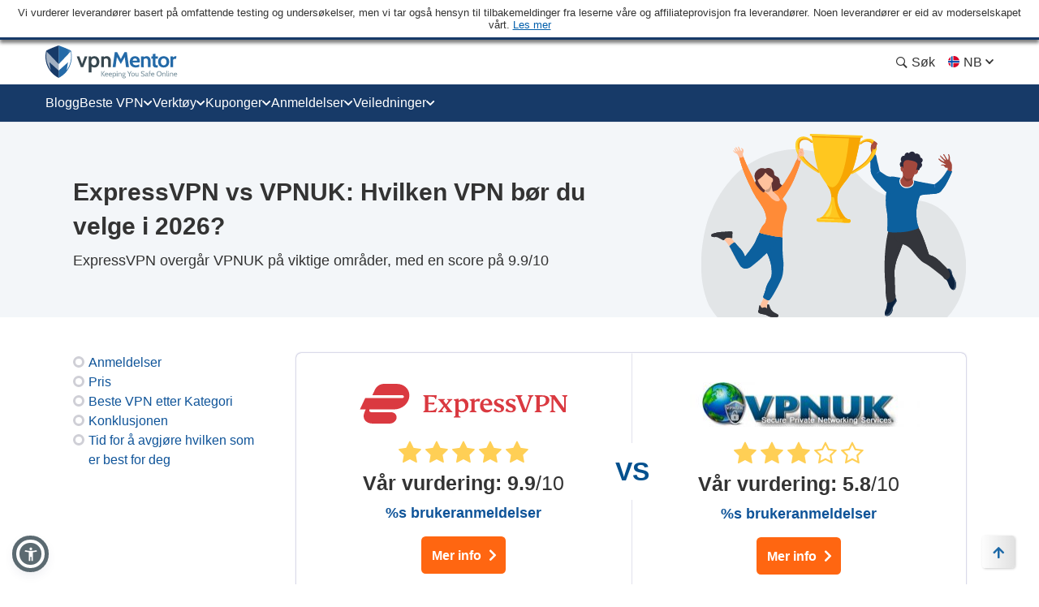

--- FILE ---
content_type: image/svg+xml
request_url: https://nb.vpnmentor.com/wp-content/themes/assets/img/flags/Norwegian.svg
body_size: 147
content:
<svg width="16" height="16" viewBox="0 0 16 16" fill="none" xmlns="http://www.w3.org/2000/svg">
<g clip-path="url(#clip0_842_55742)">
<path d="M8.00025 15C11.8662 15 15.0002 11.866 15.0002 8C15.0002 4.13401 11.8662 1 8.00025 1C4.13425 1 1.00024 4.13401 1.00024 8C1.00024 11.866 4.13425 15 8.00025 15Z" fill="#F0F0F0"/>
<path d="M1.24121 9.82617C1.64623 11.329 2.53886 12.6314 3.7392 13.5537V9.82617H1.24121Z" fill="#D80027"/>
<path d="M7.39136 14.9734C7.59201 14.9907 7.79492 15.0001 8.00006 15.0001C11.2342 15.0001 13.9557 12.8065 14.7589 9.82617H7.39136V14.9734Z" fill="#D80027"/>
<path d="M14.7589 6.1739C13.9557 3.19354 11.2342 1 8.00006 1C7.79492 1 7.59201 1.00935 7.39136 1.02663V6.1739H14.7589Z" fill="#D80027"/>
<path d="M3.7392 2.44629C2.53886 3.36859 1.64623 4.67106 1.24121 6.17384H3.7392V2.44629Z" fill="#D80027"/>
<path d="M14.9407 7.08659H6.47829H6.47827V1.16602C5.83137 1.30946 5.21807 1.54196 4.65217 1.85076V7.08654V7.08657H1.05925C1.02029 7.38546 1 7.69018 1 7.99963C1 8.30908 1.02029 8.6138 1.05925 8.91266H4.65214H4.65217V14.1485C5.21807 14.4572 5.83137 14.6898 6.47827 14.8332V8.91275V8.91269H14.9407C14.9797 8.6138 15 8.30908 15 7.99963C15 7.69018 14.9797 7.38546 14.9407 7.08659Z" fill="#0052B4"/>
</g>
<defs>
<clipPath id="clip0_842_55742">
<rect width="14" height="14" fill="white" transform="translate(1 1)"/>
</clipPath>
</defs>
</svg>
